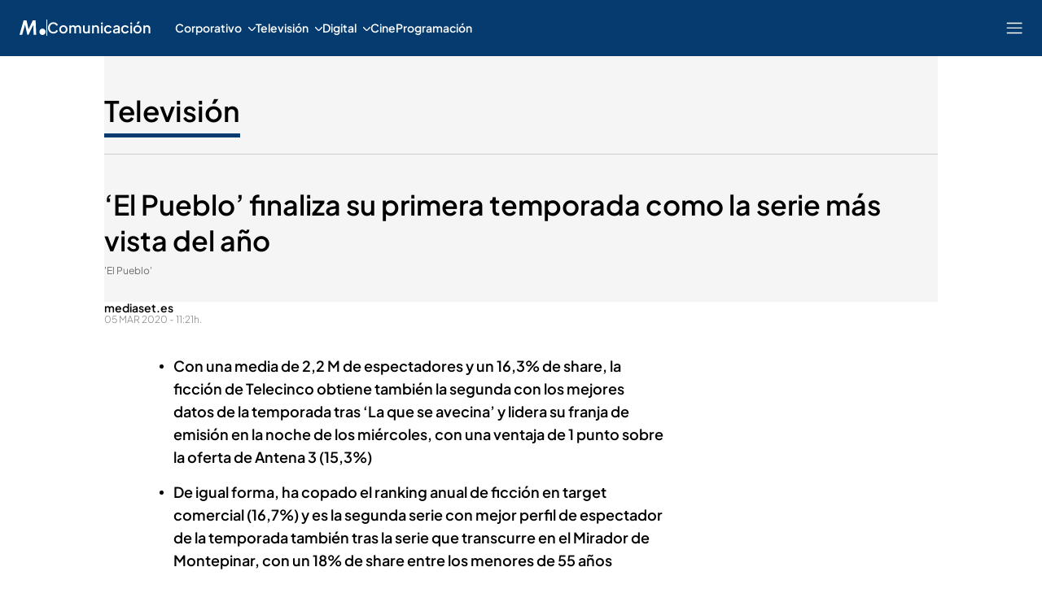

--- FILE ---
content_type: application/x-javascript
request_url: https://baul.mediaset.es/dist-maivs-modules/_astro/authorsStore.DGEEsYvr.js
body_size: -173
content:
import{a as t}from"./index.BSdFiPHn.js";const s=t(void 0);function r(t){s.set(t)}export{s as a,r as s};